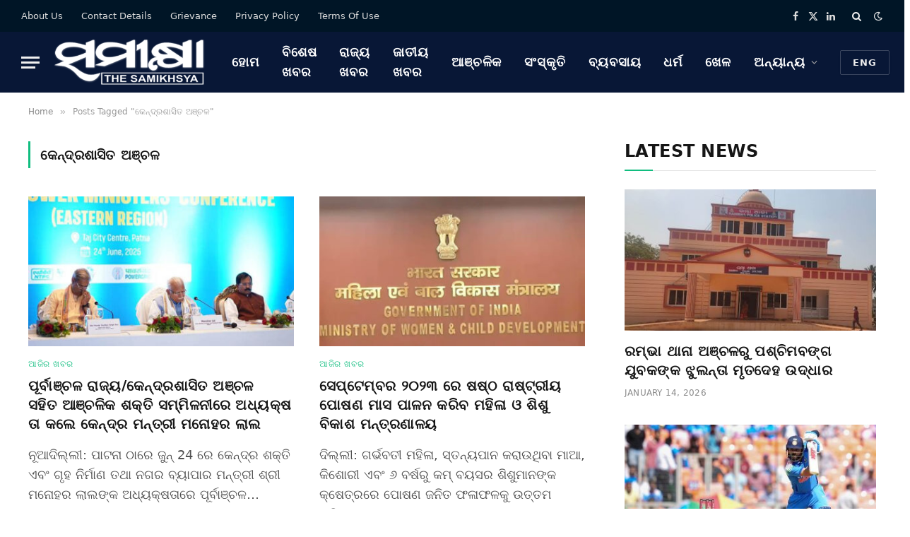

--- FILE ---
content_type: text/html; charset=UTF-8
request_url: https://thesamikhsya.com/odia/tag/%E0%AC%95%E0%AD%87%E0%AC%A8%E0%AD%8D%E0%AC%A6%E0%AD%8D%E0%AC%B0%E0%AC%B6%E0%AC%BE%E0%AC%B8%E0%AC%BF%E0%AC%A4-%E0%AC%85%E0%AC%9E%E0%AD%8D%E0%AC%9A%E0%AC%B3/
body_size: 15248
content:
<!DOCTYPE html>
<html lang="en-US" class="s-light site-s-light">

<head>

	<meta charset="UTF-8" />
	<meta name="viewport" content="width=device-width, initial-scale=1" />
	<meta name='robots' content='index, follow, max-image-preview:large, max-snippet:-1, max-video-preview:-1' />

	<!-- This site is optimized with the Yoast SEO plugin v26.6 - https://yoast.com/wordpress/plugins/seo/ -->
	<title>କେନ୍ଦ୍ରଶାସିତ ଅଞ୍ଚଳ Archives | The Samikhsya Odia</title><link rel="preload" as="font" href="https://thesamikhsya.com/odia/wp-content/themes/smart-mag/css/icons/fonts/ts-icons.woff2?v3.2" type="font/woff2" crossorigin="anonymous" />
	<link rel="canonical" href="https://thesamikhsya.com/odia/tag/କେନ୍ଦ୍ରଶାସିତ-ଅଞ୍ଚଳ/" />
	<meta property="og:locale" content="en_US" />
	<meta property="og:type" content="article" />
	<meta property="og:title" content="କେନ୍ଦ୍ରଶାସିତ ଅଞ୍ଚଳ Archives | The Samikhsya Odia" />
	<meta property="og:url" content="https://thesamikhsya.com/odia/tag/କେନ୍ଦ୍ରଶାସିତ-ଅଞ୍ଚଳ/" />
	<meta property="og:site_name" content="The Samikhsya Odia" />
	<meta property="og:image" content="https://thesamikhsya.com/odia/wp-content/uploads/2020/01/SAMIKSHYA-ODIA.png" />
	<meta property="og:image:width" content="1466" />
	<meta property="og:image:height" content="444" />
	<meta property="og:image:type" content="image/png" />
	<meta name="twitter:card" content="summary_large_image" />
	<meta name="twitter:site" content="@thesamikhsya" />
	<script type="application/ld+json" class="yoast-schema-graph">{"@context":"https://schema.org","@graph":[{"@type":"CollectionPage","@id":"https://thesamikhsya.com/odia/tag/%e0%ac%95%e0%ad%87%e0%ac%a8%e0%ad%8d%e0%ac%a6%e0%ad%8d%e0%ac%b0%e0%ac%b6%e0%ac%be%e0%ac%b8%e0%ac%bf%e0%ac%a4-%e0%ac%85%e0%ac%9e%e0%ad%8d%e0%ac%9a%e0%ac%b3/","url":"https://thesamikhsya.com/odia/tag/%e0%ac%95%e0%ad%87%e0%ac%a8%e0%ad%8d%e0%ac%a6%e0%ad%8d%e0%ac%b0%e0%ac%b6%e0%ac%be%e0%ac%b8%e0%ac%bf%e0%ac%a4-%e0%ac%85%e0%ac%9e%e0%ad%8d%e0%ac%9a%e0%ac%b3/","name":"କେନ୍ଦ୍ରଶାସିତ ଅଞ୍ଚଳ Archives | The Samikhsya Odia","isPartOf":{"@id":"https://thesamikhsya.com/odia/#website"},"primaryImageOfPage":{"@id":"https://thesamikhsya.com/odia/tag/%e0%ac%95%e0%ad%87%e0%ac%a8%e0%ad%8d%e0%ac%a6%e0%ad%8d%e0%ac%b0%e0%ac%b6%e0%ac%be%e0%ac%b8%e0%ac%bf%e0%ac%a4-%e0%ac%85%e0%ac%9e%e0%ad%8d%e0%ac%9a%e0%ac%b3/#primaryimage"},"image":{"@id":"https://thesamikhsya.com/odia/tag/%e0%ac%95%e0%ad%87%e0%ac%a8%e0%ad%8d%e0%ac%a6%e0%ad%8d%e0%ac%b0%e0%ac%b6%e0%ac%be%e0%ac%b8%e0%ac%bf%e0%ac%a4-%e0%ac%85%e0%ac%9e%e0%ad%8d%e0%ac%9a%e0%ac%b3/#primaryimage"},"thumbnailUrl":"https://thesamikhsya.com/odia/wp-content/uploads/2025/06/delet-312.jpg","breadcrumb":{"@id":"https://thesamikhsya.com/odia/tag/%e0%ac%95%e0%ad%87%e0%ac%a8%e0%ad%8d%e0%ac%a6%e0%ad%8d%e0%ac%b0%e0%ac%b6%e0%ac%be%e0%ac%b8%e0%ac%bf%e0%ac%a4-%e0%ac%85%e0%ac%9e%e0%ad%8d%e0%ac%9a%e0%ac%b3/#breadcrumb"},"inLanguage":"en-US"},{"@type":"ImageObject","inLanguage":"en-US","@id":"https://thesamikhsya.com/odia/tag/%e0%ac%95%e0%ad%87%e0%ac%a8%e0%ad%8d%e0%ac%a6%e0%ad%8d%e0%ac%b0%e0%ac%b6%e0%ac%be%e0%ac%b8%e0%ac%bf%e0%ac%a4-%e0%ac%85%e0%ac%9e%e0%ad%8d%e0%ac%9a%e0%ac%b3/#primaryimage","url":"https://thesamikhsya.com/odia/wp-content/uploads/2025/06/delet-312.jpg","contentUrl":"https://thesamikhsya.com/odia/wp-content/uploads/2025/06/delet-312.jpg","width":1024,"height":573},{"@type":"BreadcrumbList","@id":"https://thesamikhsya.com/odia/tag/%e0%ac%95%e0%ad%87%e0%ac%a8%e0%ad%8d%e0%ac%a6%e0%ad%8d%e0%ac%b0%e0%ac%b6%e0%ac%be%e0%ac%b8%e0%ac%bf%e0%ac%a4-%e0%ac%85%e0%ac%9e%e0%ad%8d%e0%ac%9a%e0%ac%b3/#breadcrumb","itemListElement":[{"@type":"ListItem","position":1,"name":"Home","item":"https://thesamikhsya.com/odia/"},{"@type":"ListItem","position":2,"name":"କେନ୍ଦ୍ରଶାସିତ ଅଞ୍ଚଳ"}]},{"@type":"WebSite","@id":"https://thesamikhsya.com/odia/#website","url":"https://thesamikhsya.com/odia/","name":"The Samikhsya Odia","description":"The Samikhsya Odia","publisher":{"@id":"https://thesamikhsya.com/odia/#organization"},"alternateName":"The Samikhsya Odia","potentialAction":[{"@type":"SearchAction","target":{"@type":"EntryPoint","urlTemplate":"https://thesamikhsya.com/odia/?s={search_term_string}"},"query-input":{"@type":"PropertyValueSpecification","valueRequired":true,"valueName":"search_term_string"}}],"inLanguage":"en-US"},{"@type":"Organization","@id":"https://thesamikhsya.com/odia/#organization","name":"The Samikhsya","alternateName":"The Samikhsya Odia","url":"https://thesamikhsya.com/odia/","logo":{"@type":"ImageObject","inLanguage":"en-US","@id":"https://thesamikhsya.com/odia/#/schema/logo/image/","url":"https://thesamikhsya.com/odia/wp-content/uploads/2020/01/SAMIKSHYA-ODIA.png","contentUrl":"https://thesamikhsya.com/odia/wp-content/uploads/2020/01/SAMIKSHYA-ODIA.png","width":1466,"height":444,"caption":"The Samikhsya"},"image":{"@id":"https://thesamikhsya.com/odia/#/schema/logo/image/"},"sameAs":["https://www.facebook.com/Thesamikhsya-1899853883424145/","https://x.com/thesamikhsya","https://www.linkedin.com/company/35593294/","https://www.youtube.com/channel/UCynaGg20RhHrsigZG5A4Zrg"]}]}</script>
	<!-- / Yoast SEO plugin. -->


<link rel='dns-prefetch' href='//www.googletagmanager.com' />
<link rel='dns-prefetch' href='//pagead2.googlesyndication.com' />
<link rel="alternate" type="application/rss+xml" title="The Samikhsya Odia &raquo; Feed" href="https://thesamikhsya.com/odia/feed/" />
<link rel="alternate" type="application/rss+xml" title="The Samikhsya Odia &raquo; କେନ୍ଦ୍ରଶାସିତ ଅଞ୍ଚଳ Tag Feed" href="https://thesamikhsya.com/odia/tag/%e0%ac%95%e0%ad%87%e0%ac%a8%e0%ad%8d%e0%ac%a6%e0%ad%8d%e0%ac%b0%e0%ac%b6%e0%ac%be%e0%ac%b8%e0%ac%bf%e0%ac%a4-%e0%ac%85%e0%ac%9e%e0%ad%8d%e0%ac%9a%e0%ac%b3/feed/" />
<style id='wp-img-auto-sizes-contain-inline-css' type='text/css'>
img:is([sizes=auto i],[sizes^="auto," i]){contain-intrinsic-size:3000px 1500px}
/*# sourceURL=wp-img-auto-sizes-contain-inline-css */
</style>
<style id='wp-emoji-styles-inline-css' type='text/css'>

	img.wp-smiley, img.emoji {
		display: inline !important;
		border: none !important;
		box-shadow: none !important;
		height: 1em !important;
		width: 1em !important;
		margin: 0 0.07em !important;
		vertical-align: -0.1em !important;
		background: none !important;
		padding: 0 !important;
	}
/*# sourceURL=wp-emoji-styles-inline-css */
</style>
<link rel='stylesheet' id='wp-block-library-css' href='https://thesamikhsya.com/odia/wp-includes/css/dist/block-library/style.min.css?ver=6.9' type='text/css' media='all' />
<style id='classic-theme-styles-inline-css' type='text/css'>
/*! This file is auto-generated */
.wp-block-button__link{color:#fff;background-color:#32373c;border-radius:9999px;box-shadow:none;text-decoration:none;padding:calc(.667em + 2px) calc(1.333em + 2px);font-size:1.125em}.wp-block-file__button{background:#32373c;color:#fff;text-decoration:none}
/*# sourceURL=/wp-includes/css/classic-themes.min.css */
</style>
<style id='global-styles-inline-css' type='text/css'>
:root{--wp--preset--aspect-ratio--square: 1;--wp--preset--aspect-ratio--4-3: 4/3;--wp--preset--aspect-ratio--3-4: 3/4;--wp--preset--aspect-ratio--3-2: 3/2;--wp--preset--aspect-ratio--2-3: 2/3;--wp--preset--aspect-ratio--16-9: 16/9;--wp--preset--aspect-ratio--9-16: 9/16;--wp--preset--color--black: #000000;--wp--preset--color--cyan-bluish-gray: #abb8c3;--wp--preset--color--white: #ffffff;--wp--preset--color--pale-pink: #f78da7;--wp--preset--color--vivid-red: #cf2e2e;--wp--preset--color--luminous-vivid-orange: #ff6900;--wp--preset--color--luminous-vivid-amber: #fcb900;--wp--preset--color--light-green-cyan: #7bdcb5;--wp--preset--color--vivid-green-cyan: #00d084;--wp--preset--color--pale-cyan-blue: #8ed1fc;--wp--preset--color--vivid-cyan-blue: #0693e3;--wp--preset--color--vivid-purple: #9b51e0;--wp--preset--gradient--vivid-cyan-blue-to-vivid-purple: linear-gradient(135deg,rgb(6,147,227) 0%,rgb(155,81,224) 100%);--wp--preset--gradient--light-green-cyan-to-vivid-green-cyan: linear-gradient(135deg,rgb(122,220,180) 0%,rgb(0,208,130) 100%);--wp--preset--gradient--luminous-vivid-amber-to-luminous-vivid-orange: linear-gradient(135deg,rgb(252,185,0) 0%,rgb(255,105,0) 100%);--wp--preset--gradient--luminous-vivid-orange-to-vivid-red: linear-gradient(135deg,rgb(255,105,0) 0%,rgb(207,46,46) 100%);--wp--preset--gradient--very-light-gray-to-cyan-bluish-gray: linear-gradient(135deg,rgb(238,238,238) 0%,rgb(169,184,195) 100%);--wp--preset--gradient--cool-to-warm-spectrum: linear-gradient(135deg,rgb(74,234,220) 0%,rgb(151,120,209) 20%,rgb(207,42,186) 40%,rgb(238,44,130) 60%,rgb(251,105,98) 80%,rgb(254,248,76) 100%);--wp--preset--gradient--blush-light-purple: linear-gradient(135deg,rgb(255,206,236) 0%,rgb(152,150,240) 100%);--wp--preset--gradient--blush-bordeaux: linear-gradient(135deg,rgb(254,205,165) 0%,rgb(254,45,45) 50%,rgb(107,0,62) 100%);--wp--preset--gradient--luminous-dusk: linear-gradient(135deg,rgb(255,203,112) 0%,rgb(199,81,192) 50%,rgb(65,88,208) 100%);--wp--preset--gradient--pale-ocean: linear-gradient(135deg,rgb(255,245,203) 0%,rgb(182,227,212) 50%,rgb(51,167,181) 100%);--wp--preset--gradient--electric-grass: linear-gradient(135deg,rgb(202,248,128) 0%,rgb(113,206,126) 100%);--wp--preset--gradient--midnight: linear-gradient(135deg,rgb(2,3,129) 0%,rgb(40,116,252) 100%);--wp--preset--font-size--small: 13px;--wp--preset--font-size--medium: 20px;--wp--preset--font-size--large: 36px;--wp--preset--font-size--x-large: 42px;--wp--preset--spacing--20: 0.44rem;--wp--preset--spacing--30: 0.67rem;--wp--preset--spacing--40: 1rem;--wp--preset--spacing--50: 1.5rem;--wp--preset--spacing--60: 2.25rem;--wp--preset--spacing--70: 3.38rem;--wp--preset--spacing--80: 5.06rem;--wp--preset--shadow--natural: 6px 6px 9px rgba(0, 0, 0, 0.2);--wp--preset--shadow--deep: 12px 12px 50px rgba(0, 0, 0, 0.4);--wp--preset--shadow--sharp: 6px 6px 0px rgba(0, 0, 0, 0.2);--wp--preset--shadow--outlined: 6px 6px 0px -3px rgb(255, 255, 255), 6px 6px rgb(0, 0, 0);--wp--preset--shadow--crisp: 6px 6px 0px rgb(0, 0, 0);}:where(.is-layout-flex){gap: 0.5em;}:where(.is-layout-grid){gap: 0.5em;}body .is-layout-flex{display: flex;}.is-layout-flex{flex-wrap: wrap;align-items: center;}.is-layout-flex > :is(*, div){margin: 0;}body .is-layout-grid{display: grid;}.is-layout-grid > :is(*, div){margin: 0;}:where(.wp-block-columns.is-layout-flex){gap: 2em;}:where(.wp-block-columns.is-layout-grid){gap: 2em;}:where(.wp-block-post-template.is-layout-flex){gap: 1.25em;}:where(.wp-block-post-template.is-layout-grid){gap: 1.25em;}.has-black-color{color: var(--wp--preset--color--black) !important;}.has-cyan-bluish-gray-color{color: var(--wp--preset--color--cyan-bluish-gray) !important;}.has-white-color{color: var(--wp--preset--color--white) !important;}.has-pale-pink-color{color: var(--wp--preset--color--pale-pink) !important;}.has-vivid-red-color{color: var(--wp--preset--color--vivid-red) !important;}.has-luminous-vivid-orange-color{color: var(--wp--preset--color--luminous-vivid-orange) !important;}.has-luminous-vivid-amber-color{color: var(--wp--preset--color--luminous-vivid-amber) !important;}.has-light-green-cyan-color{color: var(--wp--preset--color--light-green-cyan) !important;}.has-vivid-green-cyan-color{color: var(--wp--preset--color--vivid-green-cyan) !important;}.has-pale-cyan-blue-color{color: var(--wp--preset--color--pale-cyan-blue) !important;}.has-vivid-cyan-blue-color{color: var(--wp--preset--color--vivid-cyan-blue) !important;}.has-vivid-purple-color{color: var(--wp--preset--color--vivid-purple) !important;}.has-black-background-color{background-color: var(--wp--preset--color--black) !important;}.has-cyan-bluish-gray-background-color{background-color: var(--wp--preset--color--cyan-bluish-gray) !important;}.has-white-background-color{background-color: var(--wp--preset--color--white) !important;}.has-pale-pink-background-color{background-color: var(--wp--preset--color--pale-pink) !important;}.has-vivid-red-background-color{background-color: var(--wp--preset--color--vivid-red) !important;}.has-luminous-vivid-orange-background-color{background-color: var(--wp--preset--color--luminous-vivid-orange) !important;}.has-luminous-vivid-amber-background-color{background-color: var(--wp--preset--color--luminous-vivid-amber) !important;}.has-light-green-cyan-background-color{background-color: var(--wp--preset--color--light-green-cyan) !important;}.has-vivid-green-cyan-background-color{background-color: var(--wp--preset--color--vivid-green-cyan) !important;}.has-pale-cyan-blue-background-color{background-color: var(--wp--preset--color--pale-cyan-blue) !important;}.has-vivid-cyan-blue-background-color{background-color: var(--wp--preset--color--vivid-cyan-blue) !important;}.has-vivid-purple-background-color{background-color: var(--wp--preset--color--vivid-purple) !important;}.has-black-border-color{border-color: var(--wp--preset--color--black) !important;}.has-cyan-bluish-gray-border-color{border-color: var(--wp--preset--color--cyan-bluish-gray) !important;}.has-white-border-color{border-color: var(--wp--preset--color--white) !important;}.has-pale-pink-border-color{border-color: var(--wp--preset--color--pale-pink) !important;}.has-vivid-red-border-color{border-color: var(--wp--preset--color--vivid-red) !important;}.has-luminous-vivid-orange-border-color{border-color: var(--wp--preset--color--luminous-vivid-orange) !important;}.has-luminous-vivid-amber-border-color{border-color: var(--wp--preset--color--luminous-vivid-amber) !important;}.has-light-green-cyan-border-color{border-color: var(--wp--preset--color--light-green-cyan) !important;}.has-vivid-green-cyan-border-color{border-color: var(--wp--preset--color--vivid-green-cyan) !important;}.has-pale-cyan-blue-border-color{border-color: var(--wp--preset--color--pale-cyan-blue) !important;}.has-vivid-cyan-blue-border-color{border-color: var(--wp--preset--color--vivid-cyan-blue) !important;}.has-vivid-purple-border-color{border-color: var(--wp--preset--color--vivid-purple) !important;}.has-vivid-cyan-blue-to-vivid-purple-gradient-background{background: var(--wp--preset--gradient--vivid-cyan-blue-to-vivid-purple) !important;}.has-light-green-cyan-to-vivid-green-cyan-gradient-background{background: var(--wp--preset--gradient--light-green-cyan-to-vivid-green-cyan) !important;}.has-luminous-vivid-amber-to-luminous-vivid-orange-gradient-background{background: var(--wp--preset--gradient--luminous-vivid-amber-to-luminous-vivid-orange) !important;}.has-luminous-vivid-orange-to-vivid-red-gradient-background{background: var(--wp--preset--gradient--luminous-vivid-orange-to-vivid-red) !important;}.has-very-light-gray-to-cyan-bluish-gray-gradient-background{background: var(--wp--preset--gradient--very-light-gray-to-cyan-bluish-gray) !important;}.has-cool-to-warm-spectrum-gradient-background{background: var(--wp--preset--gradient--cool-to-warm-spectrum) !important;}.has-blush-light-purple-gradient-background{background: var(--wp--preset--gradient--blush-light-purple) !important;}.has-blush-bordeaux-gradient-background{background: var(--wp--preset--gradient--blush-bordeaux) !important;}.has-luminous-dusk-gradient-background{background: var(--wp--preset--gradient--luminous-dusk) !important;}.has-pale-ocean-gradient-background{background: var(--wp--preset--gradient--pale-ocean) !important;}.has-electric-grass-gradient-background{background: var(--wp--preset--gradient--electric-grass) !important;}.has-midnight-gradient-background{background: var(--wp--preset--gradient--midnight) !important;}.has-small-font-size{font-size: var(--wp--preset--font-size--small) !important;}.has-medium-font-size{font-size: var(--wp--preset--font-size--medium) !important;}.has-large-font-size{font-size: var(--wp--preset--font-size--large) !important;}.has-x-large-font-size{font-size: var(--wp--preset--font-size--x-large) !important;}
:where(.wp-block-post-template.is-layout-flex){gap: 1.25em;}:where(.wp-block-post-template.is-layout-grid){gap: 1.25em;}
:where(.wp-block-term-template.is-layout-flex){gap: 1.25em;}:where(.wp-block-term-template.is-layout-grid){gap: 1.25em;}
:where(.wp-block-columns.is-layout-flex){gap: 2em;}:where(.wp-block-columns.is-layout-grid){gap: 2em;}
:root :where(.wp-block-pullquote){font-size: 1.5em;line-height: 1.6;}
/*# sourceURL=global-styles-inline-css */
</style>
<link rel='stylesheet' id='fvp-frontend-css' href='https://thesamikhsya.com/odia/wp-content/plugins/featured-video-plus/styles/frontend.css?ver=2.3.3' type='text/css' media='all' />
<link rel='stylesheet' id='gn-frontend-gnfollow-style-css' href='https://thesamikhsya.com/odia/wp-content/plugins/gn-publisher/assets/css/gn-frontend-gnfollow.min.css?ver=1.5.25' type='text/css' media='all' />
<link rel='stylesheet' id='smartmag-core-css' href='https://thesamikhsya.com/odia/wp-content/themes/smart-mag/style.css?ver=10.3.0' type='text/css' media='all' />
<style id='smartmag-core-inline-css' type='text/css'>
:root { --c-main: #10bd7f;
--c-main-rgb: 16,189,127;
--text-font: "Noto Sans Oriya", system-ui, -apple-system, "Segoe UI", Arial, sans-serif;
--body-font: "Noto Sans Oriya", system-ui, -apple-system, "Segoe UI", Arial, sans-serif;
--ui-font: "Roboto", system-ui, -apple-system, "Segoe UI", Arial, sans-serif;
--title-font: "Roboto", system-ui, -apple-system, "Segoe UI", Arial, sans-serif;
--h-font: "Roboto", system-ui, -apple-system, "Segoe UI", Arial, sans-serif;
--tertiary-font: "42dot Sans", system-ui, -apple-system, "Segoe UI", Arial, sans-serif;
--title-font: "Noto Sans Oriya", system-ui, -apple-system, "Segoe UI", Arial, sans-serif;
--h-font: "Noto Sans Oriya", system-ui, -apple-system, "Segoe UI", Arial, sans-serif;
--text-h-font: var(--h-font);
--title-size-xs: 16px;
--title-size-s: 18px;
--title-size-n: 18px;
--title-size-m: 20px;
--excerpt-size: 18px; }
.post-title:not(._) { letter-spacing: 0.02em; }
.smart-head-main .smart-head-top { --head-h: 45px; background-color: #ededed; }
.s-dark .smart-head-main .smart-head-top,
.smart-head-main .s-dark.smart-head-top { background-color: #001526; }
.smart-head-main .smart-head-mid { --head-h: 86px; }
.s-dark .smart-head-main .smart-head-mid,
.smart-head-main .s-dark.smart-head-mid { background-color: #081736; }
.navigation-main .menu > li > a { font-size: 18px; font-weight: bold; font-style: normal; text-transform: uppercase; letter-spacing: 0.05em; }
.navigation-main { --nav-items-space: 16px; }
.s-light .navigation-main { --c-nav: #000000; }
.s-light .navigation { --c-nav-blip: var(--c-main); }
.s-dark .navigation-main { --c-nav: #ffffff; --c-nav-hov: var(--c-main); }
.s-dark .navigation { --c-nav-blip: #aaaaaa; --c-nav-drop-bg: #081736; }
.smart-head-mobile .smart-head-mid { --head-h: 70px; }
.s-dark .smart-head-mobile .smart-head-mid,
.smart-head-mobile .s-dark.smart-head-mid { background-color: #081736; }
.smart-head-mobile .smart-head-mid { border-bottom-width: 0px; }
.s-dark .off-canvas, .off-canvas.s-dark { background-color: #081736; }
.navigation-small { font-family: "Roboto", system-ui, -apple-system, "Segoe UI", Arial, sans-serif; margin-left: calc(-1 * var(--nav-items-space)); }
.s-dark .navigation-small { --c-nav: #dddddd; }
.smart-head .ts-button3 { letter-spacing: 0.08em; }
.s-dark .lower-footer { background-color: #081736; }
.post-meta .meta-item, .post-meta .text-in { text-transform: uppercase; letter-spacing: 0.02em; }
.l-post .excerpt { font-weight: 500; }
.cat-labels .category { font-weight: bold; }
.block-head-c .heading { font-family: "Rajdhani", system-ui, -apple-system, "Segoe UI", Arial, sans-serif; font-size: 24px; letter-spacing: 0.02em; }
.block-head-c2 { --line-weight: 2px; }
.block-head-e2 .heading { font-weight: 600; color: var(--c-main); }
.entry-content { font-size: 20px; font-weight: normal; }
.post-content h1, .post-content h2, .post-content h3, .post-content h4, .post-content h5, .post-content h6 { letter-spacing: 0.02em; }
.site-s-light .entry-content { color: #2b2b2b; }
.s-dark .entry-content { color: #f2f2f2; }
.a-wrap-2:not(._) { margin-top: 0px; }
@media (min-width: 1200px) { .loop-list .post-title { font-size: 22px; } }
@media (min-width: 941px) and (max-width: 1200px) { .navigation-main .menu > li > a { font-size: calc(10px + (18px - 10px) * .7); } }
@media (max-width: 767px) { .smart-head .ts-button3 { padding-left: 10px; padding-right: 10px; }
.post-share-b .share-text { display: none; } }


/*# sourceURL=smartmag-core-inline-css */
</style>
<link rel='stylesheet' id='smartmag-magnific-popup-css' href='https://thesamikhsya.com/odia/wp-content/themes/smart-mag/css/lightbox.css?ver=10.3.0' type='text/css' media='all' />
<link rel='stylesheet' id='smartmag-icons-css' href='https://thesamikhsya.com/odia/wp-content/themes/smart-mag/css/icons/icons.css?ver=10.3.0' type='text/css' media='all' />
<link rel='stylesheet' id='smart-mag-child-css' href='https://thesamikhsya.com/odia/wp-content/themes/smart-mag-child/style.css?ver=1.0' type='text/css' media='all' />
<script type="text/javascript" id="smartmag-lazy-inline-js-after">
/* <![CDATA[ */
/**
 * @copyright ThemeSphere
 * @preserve
 */
var BunyadLazy={};BunyadLazy.load=function(){function a(e,n){var t={};e.dataset.bgset&&e.dataset.sizes?(t.sizes=e.dataset.sizes,t.srcset=e.dataset.bgset):t.src=e.dataset.bgsrc,function(t){var a=t.dataset.ratio;if(0<a){const e=t.parentElement;if(e.classList.contains("media-ratio")){const n=e.style;n.getPropertyValue("--a-ratio")||(n.paddingBottom=100/a+"%")}}}(e);var a,o=document.createElement("img");for(a in o.onload=function(){var t="url('"+(o.currentSrc||o.src)+"')",a=e.style;a.backgroundImage!==t&&requestAnimationFrame(()=>{a.backgroundImage=t,n&&n()}),o.onload=null,o.onerror=null,o=null},o.onerror=o.onload,t)o.setAttribute(a,t[a]);o&&o.complete&&0<o.naturalWidth&&o.onload&&o.onload()}function e(t){t.dataset.loaded||a(t,()=>{document.dispatchEvent(new Event("lazyloaded")),t.dataset.loaded=1})}function n(t){"complete"===document.readyState?t():window.addEventListener("load",t)}return{initEarly:function(){var t,a=()=>{document.querySelectorAll(".img.bg-cover:not(.lazyload)").forEach(e)};"complete"!==document.readyState?(t=setInterval(a,150),n(()=>{a(),clearInterval(t)})):a()},callOnLoad:n,initBgImages:function(t){t&&n(()=>{document.querySelectorAll(".img.bg-cover").forEach(e)})},bgLoad:a}}(),BunyadLazy.load.initEarly();
//# sourceURL=smartmag-lazy-inline-js-after
/* ]]> */
</script>
<script type="text/javascript" src="https://thesamikhsya.com/odia/wp-includes/js/jquery/jquery.min.js?ver=3.7.1" id="jquery-core-js"></script>
<script type="text/javascript" src="https://thesamikhsya.com/odia/wp-includes/js/jquery/jquery-migrate.min.js?ver=3.4.1" id="jquery-migrate-js"></script>
<script type="text/javascript" src="https://thesamikhsya.com/odia/wp-content/plugins/featured-video-plus/js/jquery.fitvids.min.js?ver=master-2015-08" id="jquery.fitvids-js"></script>
<script type="text/javascript" id="fvp-frontend-js-extra">
/* <![CDATA[ */
var fvpdata = {"ajaxurl":"https://thesamikhsya.com/odia/wp-admin/admin-ajax.php","nonce":"a70952d243","fitvids":"1","dynamic":"","overlay":"","opacity":"0.75","color":"b","width":"640"};
//# sourceURL=fvp-frontend-js-extra
/* ]]> */
</script>
<script type="text/javascript" src="https://thesamikhsya.com/odia/wp-content/plugins/featured-video-plus/js/frontend.min.js?ver=2.3.3" id="fvp-frontend-js"></script>

<!-- Google tag (gtag.js) snippet added by Site Kit -->
<!-- Google Analytics snippet added by Site Kit -->
<script type="text/javascript" src="https://www.googletagmanager.com/gtag/js?id=GT-WRH53KD" id="google_gtagjs-js" async></script>
<script type="text/javascript" id="google_gtagjs-js-after">
/* <![CDATA[ */
window.dataLayer = window.dataLayer || [];function gtag(){dataLayer.push(arguments);}
gtag("set","linker",{"domains":["thesamikhsya.com"]});
gtag("js", new Date());
gtag("set", "developer_id.dZTNiMT", true);
gtag("config", "GT-WRH53KD");
//# sourceURL=google_gtagjs-js-after
/* ]]> */
</script>
<link rel="EditURI" type="application/rsd+xml" title="RSD" href="https://thesamikhsya.com/odia/xmlrpc.php?rsd" />
<meta name="generator" content="Site Kit by Google 1.168.0" />
		<script>
		var BunyadSchemeKey = 'bunyad-scheme';
		(() => {
			const d = document.documentElement;
			const c = d.classList;
			var scheme = localStorage.getItem(BunyadSchemeKey);
			
			if (scheme) {
				d.dataset.origClass = c;
				scheme === 'dark' ? c.remove('s-light', 'site-s-light') : c.remove('s-dark', 'site-s-dark');
				c.add('site-s-' + scheme, 's-' + scheme);
			}
		})();
		</script>
		<meta name="google-site-verification" content="jw0gZE4XwfuXkmpQ5cWos6jxgg7iwSwhxlmfjrrrQjc"><meta name="google-site-verification" content="p_ev4v2n84v9_wGOxV-su9us1Dp0jNc8eW5xeET7UuU">
<!-- Google AdSense meta tags added by Site Kit -->
<meta name="google-adsense-platform-account" content="ca-host-pub-2644536267352236">
<meta name="google-adsense-platform-domain" content="sitekit.withgoogle.com">
<!-- End Google AdSense meta tags added by Site Kit -->
<meta name="generator" content="Elementor 3.34.0; features: e_font_icon_svg, additional_custom_breakpoints; settings: css_print_method-external, google_font-enabled, font_display-auto">
			<style>
				.e-con.e-parent:nth-of-type(n+4):not(.e-lazyloaded):not(.e-no-lazyload),
				.e-con.e-parent:nth-of-type(n+4):not(.e-lazyloaded):not(.e-no-lazyload) * {
					background-image: none !important;
				}
				@media screen and (max-height: 1024px) {
					.e-con.e-parent:nth-of-type(n+3):not(.e-lazyloaded):not(.e-no-lazyload),
					.e-con.e-parent:nth-of-type(n+3):not(.e-lazyloaded):not(.e-no-lazyload) * {
						background-image: none !important;
					}
				}
				@media screen and (max-height: 640px) {
					.e-con.e-parent:nth-of-type(n+2):not(.e-lazyloaded):not(.e-no-lazyload),
					.e-con.e-parent:nth-of-type(n+2):not(.e-lazyloaded):not(.e-no-lazyload) * {
						background-image: none !important;
					}
				}
			</style>
			
<!-- Google tag (gtag.js) -->
<script async src="https://www.googletagmanager.com/gtag/js?id=G-488R1KFFVG"></script>
<script>
  window.dataLayer = window.dataLayer || [];
  function gtag(){dataLayer.push(arguments);}
  gtag('js', new Date());

  gtag('config', 'G-488R1KFFVG');
</script>

<!-- Google AdSense snippet added by Site Kit -->
<script type="text/javascript" async="async" src="https://pagead2.googlesyndication.com/pagead/js/adsbygoogle.js?client=ca-pub-7697337011736316&amp;host=ca-host-pub-2644536267352236" crossorigin="anonymous"></script>

<!-- End Google AdSense snippet added by Site Kit -->
<link rel="icon" href="https://thesamikhsya.com/odia/wp-content/uploads/2018/05/logo-new-1.jpg" sizes="32x32" />
<link rel="icon" href="https://thesamikhsya.com/odia/wp-content/uploads/2018/05/logo-new-1.jpg" sizes="192x192" />
<link rel="apple-touch-icon" href="https://thesamikhsya.com/odia/wp-content/uploads/2018/05/logo-new-1.jpg" />
<meta name="msapplication-TileImage" content="https://thesamikhsya.com/odia/wp-content/uploads/2018/05/logo-new-1.jpg" />
		<style type="text/css" id="wp-custom-css">
			.bold-footer-lower .footer-logo{
	width: 200px;
}
.site-s-light .entry-content{
	text-align: justify;
}
.post-title {
	word-break: break-word;
}		</style>
		
	<script>
	document.querySelector('head').innerHTML += '<style class="bunyad-img-effects-css">.main-wrap .wp-post-image, .post-content img { opacity: 0; }</style>';
	</script>

</head>

<body class="archive tag tag-28763 wp-custom-logo wp-theme-smart-mag wp-child-theme-smart-mag-child right-sidebar has-lb has-lb-sm img-effects ts-img-hov-fade layout-normal elementor-default elementor-kit-240675">



<div class="main-wrap">

	
<div class="off-canvas-backdrop"></div>
<div class="mobile-menu-container off-canvas s-dark" id="off-canvas">

	<div class="off-canvas-head">
		<a href="#" class="close">
			<span class="visuallyhidden">Close Menu</span>
			<i class="tsi tsi-times"></i>
		</a>

		<div class="ts-logo">
			<img class="logo-mobile logo-image logo-image-dark" src="https://thesamikhsya.com/odia/wp-content/uploads/2025/07/samikhya-2.png" width="380" height="111" alt="The Samikhsya Odia"/><img class="logo-mobile logo-image" src="https://thesamikhsya.com/odia/wp-content/uploads/2025/07/samikhya-2.png" width="380" height="111" alt="The Samikhsya Odia"/>		</div>
	</div>

	<div class="off-canvas-content">

		
			<ul id="menu-mobile-navigation" class="mobile-menu"><li id="menu-item-241267" class="menu-item menu-item-type-post_type menu-item-object-page menu-item-home menu-item-241267"><a href="https://thesamikhsya.com/odia/">ହୋମ</a></li>
<li id="menu-item-241268" class="menu-item menu-item-type-taxonomy menu-item-object-category menu-item-241268"><a href="https://thesamikhsya.com/odia/category/exclusive/">ବିଶେଷ ଖବର</a></li>
<li id="menu-item-241269" class="menu-item menu-item-type-taxonomy menu-item-object-category menu-item-241269"><a href="https://thesamikhsya.com/odia/category/odisha-news/">ରାଜ୍ୟ ଖବର</a></li>
<li id="menu-item-241270" class="menu-item menu-item-type-taxonomy menu-item-object-category menu-item-241270"><a href="https://thesamikhsya.com/odia/category/national/">ଜାତୀୟ ଖବର</a></li>
<li id="menu-item-241271" class="menu-item menu-item-type-taxonomy menu-item-object-category menu-item-241271"><a href="https://thesamikhsya.com/odia/category/urban-news/">ଆଞ୍ଚଳିକ</a></li>
<li id="menu-item-241272" class="menu-item menu-item-type-taxonomy menu-item-object-category menu-item-241272"><a href="https://thesamikhsya.com/odia/category/culture/">ସଂସ୍କୃତି</a></li>
<li id="menu-item-241273" class="menu-item menu-item-type-taxonomy menu-item-object-category menu-item-241273"><a href="https://thesamikhsya.com/odia/category/business/">ବ୍ୟବସାୟ</a></li>
<li id="menu-item-241274" class="menu-item menu-item-type-taxonomy menu-item-object-category menu-item-241274"><a href="https://thesamikhsya.com/odia/category/dharma/">ଧର୍ମ</a></li>
<li id="menu-item-241275" class="menu-item menu-item-type-taxonomy menu-item-object-category menu-item-241275"><a href="https://thesamikhsya.com/odia/category/sports/">ଖେଳ</a></li>
<li id="menu-item-241277" class="menu-item menu-item-type-taxonomy menu-item-object-category menu-item-241277"><a href="https://thesamikhsya.com/odia/category/entertainment/">ମନୋରଂଜନ</a></li>
<li id="menu-item-241278" class="menu-item menu-item-type-taxonomy menu-item-object-category menu-item-241278"><a href="https://thesamikhsya.com/odia/category/international/">ଅନ୍ତରାଷ୍ଟ୍ରୀୟ</a></li>
<li id="menu-item-241279" class="menu-item menu-item-type-taxonomy menu-item-object-category menu-item-241279"><a href="https://thesamikhsya.com/odia/category/lifestyle/">ଜୀବନ ଶୈଳୀ</a></li>
</ul>
		
		
		
		<div class="spc-social-block spc-social spc-social-b smart-head-social">
		
			
				<a href="https://www.facebook.com/thesamikhsya.in/" class="link service s-facebook" target="_blank" rel="nofollow noopener">
					<i class="icon tsi tsi-facebook"></i>					<span class="visuallyhidden">Facebook</span>
				</a>
									
			
				<a href="https://x.com/thesamikhsya" class="link service s-twitter" target="_blank" rel="nofollow noopener">
					<i class="icon tsi tsi-twitter"></i>					<span class="visuallyhidden">X (Twitter)</span>
				</a>
									
			
				<a href="https://www.linkedin.com/in/the-samikhsya-04a058199/" class="link service s-linkedin" target="_blank" rel="nofollow noopener">
					<i class="icon tsi tsi-linkedin"></i>					<span class="visuallyhidden">LinkedIn</span>
				</a>
									
			
		</div>

		
	</div>

</div>
<div class="smart-head smart-head-a smart-head-main" id="smart-head" data-sticky="auto" data-sticky-type="smart" data-sticky-full>
	
	<div class="smart-head-row smart-head-top s-dark smart-head-row-full">

		<div class="inner full">

							
				<div class="items items-left ">
					<div class="nav-wrap">
		<nav class="navigation navigation-small nav-hov-a">
			<ul id="menu-top-links" class="menu"><li id="menu-item-240726" class="menu-item menu-item-type-custom menu-item-object-custom menu-item-240726"><a href="https://thesamikhsya.com/about-us">About Us</a></li>
<li id="menu-item-240727" class="menu-item menu-item-type-custom menu-item-object-custom menu-item-240727"><a href="https://thesamikhsya.com/contact-us">Contact Details</a></li>
<li id="menu-item-240728" class="menu-item menu-item-type-custom menu-item-object-custom menu-item-240728"><a href="https://thesamikhsya.com/grievance">Grievance</a></li>
<li id="menu-item-240729" class="menu-item menu-item-type-custom menu-item-object-custom menu-item-240729"><a href="https://thesamikhsya.com/privacy-policy">Privacy Policy</a></li>
<li id="menu-item-240730" class="menu-item menu-item-type-custom menu-item-object-custom menu-item-240730"><a href="https://thesamikhsya.com/terms-of-use">Terms Of Use</a></li>
</ul>		</nav>
	</div>
				</div>

							
				<div class="items items-center empty">
								</div>

							
				<div class="items items-right ">
				
		<div class="spc-social-block spc-social spc-social-a smart-head-social">
		
			
				<a href="https://www.facebook.com/thesamikhsya.in/" class="link service s-facebook" target="_blank" rel="nofollow noopener">
					<i class="icon tsi tsi-facebook"></i>					<span class="visuallyhidden">Facebook</span>
				</a>
									
			
				<a href="https://x.com/thesamikhsya" class="link service s-twitter" target="_blank" rel="nofollow noopener">
					<i class="icon tsi tsi-twitter"></i>					<span class="visuallyhidden">X (Twitter)</span>
				</a>
									
			
				<a href="https://www.linkedin.com/in/the-samikhsya-04a058199/" class="link service s-linkedin" target="_blank" rel="nofollow noopener">
					<i class="icon tsi tsi-linkedin"></i>					<span class="visuallyhidden">LinkedIn</span>
				</a>
									
			
		</div>

		

	<a href="#" class="search-icon has-icon-only is-icon" title="Search">
		<i class="tsi tsi-search"></i>
	</a>


<div class="scheme-switcher has-icon-only">
	<a href="#" class="toggle is-icon toggle-dark" title="Switch to Dark Design - easier on eyes.">
		<i class="icon tsi tsi-moon"></i>
	</a>
	<a href="#" class="toggle is-icon toggle-light" title="Switch to Light Design.">
		<i class="icon tsi tsi-bright"></i>
	</a>
</div>				</div>

						
		</div>
	</div>

	
	<div class="smart-head-row smart-head-mid smart-head-row-3 s-dark has-center-nav smart-head-row-full">

		<div class="inner full">

							
				<div class="items items-left ">
				
<button class="offcanvas-toggle has-icon" type="button" aria-label="Menu">
	<span class="hamburger-icon hamburger-icon-a">
		<span class="inner"></span>
	</span>
</button>	<a href="https://thesamikhsya.com/odia/" title="The Samikhsya Odia" rel="home" class="logo-link ts-logo logo-is-image">
		<span>
			
				
					<img src="https://thesamikhsya.com/odia/wp-content/uploads/2025/07/samikhya-1.png" class="logo-image logo-image-dark" alt="The Samikhsya Odia" srcset="https://thesamikhsya.com/odia/wp-content/uploads/2025/07/samikhya-1.png ,https://thesamikhsya.com/odia/wp-content/uploads/2025/07/samikhya-2.png 2x" width="380" height="111"/><img loading="lazy" src="https://thesamikhsya.com/odia/wp-content/uploads/2025/07/samikhya-1.png" class="logo-image" alt="The Samikhsya Odia" srcset="https://thesamikhsya.com/odia/wp-content/uploads/2025/07/samikhya-1.png ,https://thesamikhsya.com/odia/wp-content/uploads/2025/07/samikhya-2.png 2x" width="380" height="111"/>
									 
					</span>
	</a>				</div>

							
				<div class="items items-center ">
					<div class="nav-wrap">
		<nav class="navigation navigation-main nav-hov-a">
			<ul id="menu-main-menu-new" class="menu"><li id="menu-item-240713" class="menu-item menu-item-type-post_type menu-item-object-page menu-item-home menu-item-240713"><a href="https://thesamikhsya.com/odia/">ହୋମ</a></li>
<li id="menu-item-240714" class="menu-item menu-item-type-taxonomy menu-item-object-category menu-cat-60 menu-item-240714"><a href="https://thesamikhsya.com/odia/category/exclusive/">ବିଶେଷ ଖବର</a></li>
<li id="menu-item-240715" class="menu-item menu-item-type-taxonomy menu-item-object-category menu-cat-4908 menu-item-240715"><a href="https://thesamikhsya.com/odia/category/odisha-news/">ରାଜ୍ୟ ଖବର</a></li>
<li id="menu-item-240716" class="menu-item menu-item-type-taxonomy menu-item-object-category menu-cat-4907 menu-item-240716"><a href="https://thesamikhsya.com/odia/category/national/">ଜାତୀୟ ଖବର</a></li>
<li id="menu-item-240717" class="menu-item menu-item-type-taxonomy menu-item-object-category menu-cat-3396 menu-item-240717"><a href="https://thesamikhsya.com/odia/category/urban-news/">ଆଞ୍ଚଳିକ</a></li>
<li id="menu-item-240718" class="menu-item menu-item-type-taxonomy menu-item-object-category menu-cat-54 menu-item-240718"><a href="https://thesamikhsya.com/odia/category/culture/">ସଂସ୍କୃତି</a></li>
<li id="menu-item-240719" class="menu-item menu-item-type-taxonomy menu-item-object-category menu-cat-56 menu-item-240719"><a href="https://thesamikhsya.com/odia/category/business/">ବ୍ୟବସାୟ</a></li>
<li id="menu-item-240720" class="menu-item menu-item-type-taxonomy menu-item-object-category menu-cat-16635 menu-item-240720"><a href="https://thesamikhsya.com/odia/category/dharma/">ଧର୍ମ</a></li>
<li id="menu-item-240721" class="menu-item menu-item-type-taxonomy menu-item-object-category menu-cat-42 menu-item-240721"><a href="https://thesamikhsya.com/odia/category/sports/">ଖେଳ</a></li>
<li id="menu-item-240722" class="menu-item menu-item-type-custom menu-item-object-custom menu-item-has-children menu-item-240722"><a href="#">ଅନ୍ୟାନ୍ୟ</a>
<ul class="sub-menu">
	<li id="menu-item-240723" class="menu-item menu-item-type-taxonomy menu-item-object-category menu-cat-103 menu-item-240723"><a href="https://thesamikhsya.com/odia/category/entertainment/">ମନୋରଂଜନ</a></li>
	<li id="menu-item-240724" class="menu-item menu-item-type-taxonomy menu-item-object-category menu-cat-106 menu-item-240724"><a href="https://thesamikhsya.com/odia/category/international/">ଅନ୍ତରାଷ୍ଟ୍ରୀୟ</a></li>
	<li id="menu-item-240725" class="menu-item menu-item-type-taxonomy menu-item-object-category menu-cat-105 menu-item-240725"><a href="https://thesamikhsya.com/odia/category/lifestyle/">ଜୀବନ ଶୈଳୀ</a></li>
</ul>
</li>
</ul>		</nav>
	</div>
				</div>

							
				<div class="items items-right ">
				
	<a href="https://thesamikhsya.com/" class="ts-button ts-button-alt ts-button3" target="_blank" rel="noopener">
		Eng	</a>
				</div>

						
		</div>
	</div>

	</div>
<div class="smart-head smart-head-a smart-head-mobile" id="smart-head-mobile" data-sticky="mid" data-sticky-type="smart" data-sticky-full>
	
	<div class="smart-head-row smart-head-mid smart-head-row-3 s-dark smart-head-row-full">

		<div class="inner wrap">

							
				<div class="items items-left ">
				
<button class="offcanvas-toggle has-icon" type="button" aria-label="Menu">
	<span class="hamburger-icon hamburger-icon-a">
		<span class="inner"></span>
	</span>
</button>				</div>

							
				<div class="items items-center ">
					<a href="https://thesamikhsya.com/odia/" title="The Samikhsya Odia" rel="home" class="logo-link ts-logo logo-is-image">
		<span>
			
									<img class="logo-mobile logo-image logo-image-dark" src="https://thesamikhsya.com/odia/wp-content/uploads/2025/07/samikhya-2.png" width="380" height="111" alt="The Samikhsya Odia"/><img class="logo-mobile logo-image" src="https://thesamikhsya.com/odia/wp-content/uploads/2025/07/samikhya-2.png" width="380" height="111" alt="The Samikhsya Odia"/>									 
					</span>
	</a>				</div>

							
				<div class="items items-right ">
				

	<a href="#" class="search-icon has-icon-only is-icon" title="Search">
		<i class="tsi tsi-search"></i>
	</a>


	<a href="https://thesamikhsya.com/" class="ts-button ts-button-alt ts-button3" target="_blank" rel="noopener">
		Eng	</a>
				</div>

						
		</div>
	</div>

	</div>


<nav class="breadcrumbs is-full-width breadcrumbs-a" id="breadcrumb"><div class="inner ts-contain "><span><a href="https://thesamikhsya.com/odia/"><span>Home</span></a></span><span class="delim">&raquo;</span><span class="current">Posts Tagged &quot;କେନ୍ଦ୍ରଶାସିତ ଅଞ୍ଚଳ&quot;</span></div></nav>
<div class="main ts-contain cf right-sidebar">
			<div class="ts-row">
			<div class="col-8 main-content">

							<h1 class="archive-heading">
					 <span>କେନ୍ଦ୍ରଶାସିତ ଅଞ୍ଚଳ</span>				</h1>
						
					
							
					<section class="block-wrap block-grid mb-none" data-id="1">

				
			<div class="block-content">
					
	<div class="loop loop-grid loop-grid-base grid grid-2 md:grid-2 xs:grid-1">

					
<article class="l-post grid-post grid-base-post">

	
			<div class="media">

		
			<a href="https://thesamikhsya.com/odia/breaking-news/238679/" class="image-link media-ratio ratio-16-9" title="ପୂର୍ବାଞ୍ଚଳ ରାଜ୍ୟ/କେନ୍ଦ୍ରଶାସିତ ଅଞ୍ଚଳ ସହିତ ଆଞ୍ଚଳିକ ଶକ୍ତି ସମ୍ମିଳନୀରେ ଅଧ୍ୟକ୍ଷତା କଲେ କେନ୍ଦ୍ର ମନ୍ତ୍ରୀ ମନୋହର ଲାଲ"><span data-bgsrc="https://thesamikhsya.com/odia/wp-content/uploads/2025/06/delet-312.jpg" class="img bg-cover wp-post-image attachment-bunyad-grid size-bunyad-grid no-lazy skip-lazy" data-bgset="https://thesamikhsya.com/odia/wp-content/uploads/2025/06/delet-312.jpg 1024w, https://thesamikhsya.com/odia/wp-content/uploads/2025/06/delet-312-300x168.jpg 300w, https://thesamikhsya.com/odia/wp-content/uploads/2025/06/delet-312-768x430.jpg 768w, https://thesamikhsya.com/odia/wp-content/uploads/2025/06/delet-312-400x224.jpg 400w" data-sizes="(max-width: 377px) 100vw, 377px"></span></a>			
			
			
			
		
		</div>
	

	
		<div class="content">

			<div class="post-meta post-meta-a"><div class="post-meta-items meta-above"><span class="meta-item post-cat">
						
						<a href="https://thesamikhsya.com/odia/category/breaking-news/" class="category term-color-198" rel="category">ଆଜିର ଖବର</a>
					</span>
					</div><h2 class="is-title post-title"><a href="https://thesamikhsya.com/odia/breaking-news/238679/">ପୂର୍ବାଞ୍ଚଳ ରାଜ୍ୟ/କେନ୍ଦ୍ରଶାସିତ ଅଞ୍ଚଳ ସହିତ ଆଞ୍ଚଳିକ ଶକ୍ତି ସମ୍ମିଳନୀରେ ଅଧ୍ୟକ୍ଷତା କଲେ କେନ୍ଦ୍ର ମନ୍ତ୍ରୀ ମନୋହର ଲାଲ</a></h2></div>			
						
				<div class="excerpt">
					<p>ନୂଆଦିଲ୍ଲୀ: ପାଟନା ଠାରେ ଜୁନ୍ 24 ରେ କେନ୍ଦ୍ର ଶକ୍ତି ଏବଂ ଗୃହ ନିର୍ମାଣ ତଥା ନଗର ବ୍ୟାପାର ମନ୍ତ୍ରୀ ଶ୍ରୀ ମନୋହର ଲାଲଙ୍କ ଅଧ୍ୟକ୍ଷତାରେ ପୂର୍ବାଞ୍ଚଳ&hellip;</p>
				</div>
			
			
			
		</div>

	
</article>					
<article class="l-post grid-post grid-base-post">

	
			<div class="media">

		
			<a href="https://thesamikhsya.com/odia/breaking-news/179213/" class="image-link media-ratio ratio-16-9" title="ସେପ୍ଟେମ୍ବର ୨୦୨୩ ରେ ଷଷ୍ଠ ରାଷ୍ଟ୍ରୀୟ ପୋଷଣ ମାସ ପାଳନ କରିବ ମହିଳା ଓ ଶିଶୁ ବିକାଶ ମନ୍ତ୍ରଣାଳୟ"><span data-bgsrc="https://thesamikhsya.com/odia/wp-content/uploads/2022/07/delet-54.jpg" class="img bg-cover wp-post-image attachment-large size-large lazyload" data-bgset="https://thesamikhsya.com/odia/wp-content/uploads/2022/07/delet-54.jpg 1024w, https://thesamikhsya.com/odia/wp-content/uploads/2022/07/delet-54-300x168.jpg 300w, https://thesamikhsya.com/odia/wp-content/uploads/2022/07/delet-54-768x430.jpg 768w, https://thesamikhsya.com/odia/wp-content/uploads/2022/07/delet-54-400x224.jpg 400w" data-sizes="(max-width: 377px) 100vw, 377px" role="img" aria-label="ministry of women and child"></span></a>			
			
			
			
		
		</div>
	

	
		<div class="content">

			<div class="post-meta post-meta-a"><div class="post-meta-items meta-above"><span class="meta-item post-cat">
						
						<a href="https://thesamikhsya.com/odia/category/breaking-news/" class="category term-color-198" rel="category">ଆଜିର ଖବର</a>
					</span>
					</div><h2 class="is-title post-title"><a href="https://thesamikhsya.com/odia/breaking-news/179213/">ସେପ୍ଟେମ୍ବର ୨୦୨୩ ରେ ଷଷ୍ଠ ରାଷ୍ଟ୍ରୀୟ ପୋଷଣ ମାସ ପାଳନ କରିବ ମହିଳା ଓ ଶିଶୁ ବିକାଶ ମନ୍ତ୍ରଣାଳୟ</a></h2></div>			
						
				<div class="excerpt">
					<p>ଦିଲ୍ଲୀ: ଗର୍ଭବତୀ ମହିଳା, ସ୍ତନ୍ୟପାନ କରାଉଥିବା ମାଆ, କିଶୋରୀ ଏବଂ ୬ ବର୍ଷରୁ କମ୍ ବୟସର ଶିଶୁମାନଙ୍କ କ୍ଷେତ୍ରରେ ପୋଷଣ ଜନିତ ଫଳାଫଳକୁ ଉତ୍ତମ କରିବାରେ  ଭାରତ ସରକାରଙ୍କ&hellip;</p>
				</div>
			
			
			
		</div>

	
</article>					
<article class="l-post grid-post grid-base-post">

	
			<div class="media">

		
			<a href="https://thesamikhsya.com/odia/exclusive/179160/" class="image-link media-ratio ratio-16-9" title="ଜମ୍ମୁ-କଶ୍ମୀରରେ କେବେ ହେବ ନିର୍ବାଚନ? ଆଜି ସୁପ୍ରିମକୋର୍ଟରେ ଜବାବ ରଖିଛନ୍ତି ସରକାର"><span data-bgsrc="https://thesamikhsya.com/odia/wp-content/uploads/2019/08/JAMMU-AND-KASMIR-4.jpg" class="img bg-cover wp-post-image attachment-large size-large lazyload" data-bgset="https://thesamikhsya.com/odia/wp-content/uploads/2019/08/JAMMU-AND-KASMIR-4.jpg 600w, https://thesamikhsya.com/odia/wp-content/uploads/2019/08/JAMMU-AND-KASMIR-4-300x175.jpg 300w" data-sizes="(max-width: 377px) 100vw, 377px"></span></a>			
			
			
			
		
		</div>
	

	
		<div class="content">

			<div class="post-meta post-meta-a"><div class="post-meta-items meta-above"><span class="meta-item post-cat">
						
						<a href="https://thesamikhsya.com/odia/category/exclusive/" class="category term-color-60" rel="category">ବିଶେଷ ଖବର</a>
					</span>
					</div><h2 class="is-title post-title"><a href="https://thesamikhsya.com/odia/exclusive/179160/">ଜମ୍ମୁ-କଶ୍ମୀରରେ କେବେ ହେବ ନିର୍ବାଚନ? ଆଜି ସୁପ୍ରିମକୋର୍ଟରେ ଜବାବ ରଖିଛନ୍ତି ସରକାର</a></h2></div>			
						
				<div class="excerpt">
					<p>ନୂଆଦିଲ୍ଲୀ: କେନ୍ଦ୍ରଶାସିତ ଅଞ୍ଚଳ ଜମ୍ମୁ-କଶ୍ମୀରର ରାଜ୍ୟ ମାନ୍ୟତା କେବେ ପୁନରୁଦ୍ଧାର ହେବ ଏବଂ କେବେ ହେବ ନିର୍ବାଚନ? ସୁପ୍ରିମକୋର୍ଟରେ ଏହାର ଜବାବ ରଖିଛନ୍ତି ସରକାର। ଧାରା-୩୭୦ ଉଚ୍ଛେଦକୁ&hellip;</p>
				</div>
			
			
			
		</div>

	
</article>					
<article class="l-post grid-post grid-base-post">

	
			<div class="media">

		
			<a href="https://thesamikhsya.com/odia/breaking-news/146592/" class="image-link media-ratio ratio-16-9" title="କେନ୍ଦ୍ର ଗୃହ ମନ୍ତ୍ରୀ ଅମିତ ଶାହଙ୍କ ଜମ୍ମୁ ଓ କଶ୍ମୀର ସୁରକ୍ଷା ପରିସ୍ଥିତି ଉପରେ ସମୀକ୍ଷା ବୈଠକ"><span data-bgsrc="https://thesamikhsya.com/odia/wp-content/uploads/2022/05/delet-13-93.jpg" class="img bg-cover wp-post-image attachment-large size-large lazyload" data-bgset="https://thesamikhsya.com/odia/wp-content/uploads/2022/05/delet-13-93.jpg 1024w, https://thesamikhsya.com/odia/wp-content/uploads/2022/05/delet-13-93-300x168.jpg 300w, https://thesamikhsya.com/odia/wp-content/uploads/2022/05/delet-13-93-768x430.jpg 768w, https://thesamikhsya.com/odia/wp-content/uploads/2022/05/delet-13-93-400x224.jpg 400w" data-sizes="(max-width: 377px) 100vw, 377px"></span></a>			
			
			
			
		
		</div>
	

	
		<div class="content">

			<div class="post-meta post-meta-a"><div class="post-meta-items meta-above"><span class="meta-item post-cat">
						
						<a href="https://thesamikhsya.com/odia/category/breaking-news/" class="category term-color-198" rel="category">ଆଜିର ଖବର</a>
					</span>
					</div><h2 class="is-title post-title"><a href="https://thesamikhsya.com/odia/breaking-news/146592/">କେନ୍ଦ୍ର ଗୃହ ମନ୍ତ୍ରୀ ଅମିତ ଶାହଙ୍କ ଜମ୍ମୁ ଓ କଶ୍ମୀର ସୁରକ୍ଷା ପରିସ୍ଥିତି ଉପରେ ସମୀକ୍ଷା ବୈଠକ</a></h2></div>			
						
				<div class="excerpt">
					<p>ନୂଆଦିଲ୍ଲୀ: କେନ୍ଦ୍ର ଗୃହ ଅମିତ ଶାହ ଆଜି (ତା୧୭.୫.୨୦୨୨) ନୂଆଦିଲ୍ଲୀଠାରେ ଜମ୍ମୁ ଓ କଶ୍ମୀରର ସୁରକ୍ଷା ସମୀକ୍ଷା କରିଛନ୍ତି। ବୈଠକରେ ଜମ୍ମୁ ଓ କଶ୍ମୀରର ଉପରାଜ୍ୟପାଳ ମନୋଜ&hellip;</p>
				</div>
			
			
			
		</div>

	
</article>					
<article class="l-post grid-post grid-base-post">

	
			<div class="media">

		
			<a href="https://thesamikhsya.com/odia/breaking-news/130667/" class="image-link media-ratio ratio-16-9" title="ବର୍ତ୍ତମାନ ପର୍ଯ୍ୟନ୍ତ ସାରା ଦେଶରେ ୧୧୬.୮୯ କୋଟିରୁ ଅଧିକ ଟିକା କରାଯାଇଛି ବିତରଣ: କେନ୍ଦ୍ର ସରକାର"><span data-bgsrc="https://thesamikhsya.com/odia/wp-content/uploads/2021/05/vaccine-van-in-airport.jpg" class="img bg-cover wp-post-image attachment-large size-large lazyload" data-bgset="https://thesamikhsya.com/odia/wp-content/uploads/2021/05/vaccine-van-in-airport.jpg 1024w, https://thesamikhsya.com/odia/wp-content/uploads/2021/05/vaccine-van-in-airport-300x168.jpg 300w, https://thesamikhsya.com/odia/wp-content/uploads/2021/05/vaccine-van-in-airport-768x430.jpg 768w, https://thesamikhsya.com/odia/wp-content/uploads/2021/05/vaccine-van-in-airport-400x224.jpg 400w" data-sizes="(max-width: 377px) 100vw, 377px"></span></a>			
			
			
			
		
		</div>
	

	
		<div class="content">

			<div class="post-meta post-meta-a"><div class="post-meta-items meta-above"><span class="meta-item post-cat">
						
						<a href="https://thesamikhsya.com/odia/category/breaking-news/" class="category term-color-198" rel="category">ଆଜିର ଖବର</a>
					</span>
					</div><h2 class="is-title post-title"><a href="https://thesamikhsya.com/odia/breaking-news/130667/">ବର୍ତ୍ତମାନ ପର୍ଯ୍ୟନ୍ତ ସାରା ଦେଶରେ ୧୧୬.୮୯ କୋଟିରୁ ଅଧିକ ଟିକା କରାଯାଇଛି ବିତରଣ: କେନ୍ଦ୍ର ସରକାର</a></h2></div>			
						
				<div class="excerpt">
					<p>ନୂଆଦିଲ୍ଲୀ: ଏପର୍ଯ୍ୟନ୍ତ ଦେଶର ଲୋକଙ୍କୁ ମାରାତ୍ମକ କରୋନାଭାଇରସରୁ ରକ୍ଷା କରିବା ପାଇଁ କେନ୍ଦ୍ର ସମସ୍ତ ରାଜ୍ୟ ତଥା କେନ୍ଦ୍ରଶାସିତ ଅଞ୍ଚଳକୁ ୧୧୬.୮୯ କୋଟିରୁ ଅଧିକ ଟିକା ଯୋଗାଇ&hellip;</p>
				</div>
			
			
			
		</div>

	
</article>		
	</div>

	

	<nav class="main-pagination pagination-numbers" data-type="numbers">
			</nav>


	
			</div>

		</section>
		
			</div>
			
					
	
	<aside class="col-4 main-sidebar has-sep" data-sticky="1">
	
			<div class="inner theiaStickySidebar">
		
			
		<div id="smartmag-block-grid-2" class="widget ts-block-widget smartmag-widget-grid">		
		<div class="block">
					<section class="block-wrap block-grid block-sc mb-none" data-id="2" data-block="{&quot;id&quot;:&quot;grid&quot;,&quot;props&quot;:{&quot;cat_labels&quot;:&quot;&quot;,&quot;cat_labels_pos&quot;:&quot;bot-left&quot;,&quot;reviews&quot;:&quot;radial&quot;,&quot;post_formats_pos&quot;:&quot;center&quot;,&quot;load_more_style&quot;:&quot;c&quot;,&quot;meta_cat_style&quot;:&quot;text&quot;,&quot;media_style_shadow&quot;:0,&quot;meta_sponsor&quot;:&quot;&quot;,&quot;meta_sponsor_logo&quot;:0,&quot;meta_sponsor_label&quot;:&quot;Sponsor: {sponsor}&quot;,&quot;meta_sponsor_above&quot;:[],&quot;meta_sponsor_below&quot;:[&quot;sponsor&quot;,&quot;date&quot;],&quot;media_ratio&quot;:&quot;&quot;,&quot;media_ratio_custom&quot;:&quot;&quot;,&quot;read_more&quot;:&quot;none&quot;,&quot;content_center&quot;:0,&quot;heading&quot;:&quot;Latest News&quot;,&quot;posts&quot;:&quot;5&quot;,&quot;pagination&quot;:&quot;1&quot;,&quot;pagination_type&quot;:&quot;load-more&quot;,&quot;columns&quot;:&quot;1&quot;,&quot;space_below&quot;:&quot;none&quot;,&quot;excerpts&quot;:&quot;0&quot;,&quot;media_embed&quot;:&quot;0&quot;,&quot;meta_items_default&quot;:false,&quot;meta_below&quot;:[&quot;date&quot;],&quot;container_width&quot;:&quot;33&quot;,&quot;skip_lazy_number&quot;:&quot;&quot;,&quot;query_type&quot;:&quot;custom&quot;,&quot;sort_order&quot;:&quot;desc&quot;,&quot;post_type&quot;:&quot;post&quot;,&quot;is_sc_call&quot;:true,&quot;meta_sponsor_items_default&quot;:true}}">

			<div class="widget-title block-head block-head-ac block-head block-head-ac block-head-c is-left has-style"><h5 class="heading">Latest News</h5></div>	
			<div class="block-content">
					
	<div class="loop loop-grid loop-grid-base grid grid-1 md:grid-1 xs:grid-1">

					
<article class="l-post grid-post grid-base-post">

	
			<div class="media">

		
			<a href="https://thesamikhsya.com/odia/crime/257234/" class="image-link media-ratio ratio-16-9" title="ରମ୍ଭା ଥାନା ଅଞ୍ଚଳରୁ ପଶ୍ଚିମବଙ୍ଗ ଯୁବକଙ୍କ ଝୁଲନ୍ତା ମୃତଦେହ ଉଦ୍ଧାର"><span data-bgsrc="https://thesamikhsya.com/odia/wp-content/uploads/2025/01/delet-4.jpg" class="img bg-cover wp-post-image attachment-large size-large lazyload" data-bgset="https://thesamikhsya.com/odia/wp-content/uploads/2025/01/delet-4.jpg 1024w, https://thesamikhsya.com/odia/wp-content/uploads/2025/01/delet-4-300x168.jpg 300w, https://thesamikhsya.com/odia/wp-content/uploads/2025/01/delet-4-768x430.jpg 768w, https://thesamikhsya.com/odia/wp-content/uploads/2025/01/delet-4-400x224.jpg 400w" data-sizes="(max-width: 377px) 100vw, 377px" role="img" aria-label="ରମ୍ଭା ଥାନା"></span></a>			
			
			
			
		
		</div>
	

	
		<div class="content">

			<div class="post-meta post-meta-a has-below"><h2 class="is-title post-title"><a href="https://thesamikhsya.com/odia/crime/257234/">ରମ୍ଭା ଥାନା ଅଞ୍ଚଳରୁ ପଶ୍ଚିମବଙ୍ଗ ଯୁବକଙ୍କ ଝୁଲନ୍ତା ମୃତଦେହ ଉଦ୍ଧାର</a></h2><div class="post-meta-items meta-below"><span class="meta-item date"><span class="date-link"><time class="post-date" datetime="2026-01-14T15:16:25+05:30">January 14, 2026</time></span></span></div></div>			
			
			
		</div>

	
</article>					
<article class="l-post grid-post grid-base-post">

	
			<div class="media">

		
			<a href="https://thesamikhsya.com/odia/breaking-news/257232/" class="image-link media-ratio ratio-16-9" title="ODIରେ ବିଶ୍ୱର ନମ୍ବର-୧ ବ୍ୟାଟସମ୍ୟାନ୍ ହେଲେ ବିରାଟ କୋହଲି: ରୋହିତ ଶର୍ମାଙ୍କୁ କ୍ଷତି"><span data-bgsrc="https://thesamikhsya.com/odia/wp-content/uploads/2025/02/delet-121.jpg" class="img bg-cover wp-post-image attachment-large size-large lazyload" data-bgset="https://thesamikhsya.com/odia/wp-content/uploads/2025/02/delet-121.jpg 1024w, https://thesamikhsya.com/odia/wp-content/uploads/2025/02/delet-121-300x168.jpg 300w, https://thesamikhsya.com/odia/wp-content/uploads/2025/02/delet-121-768x430.jpg 768w, https://thesamikhsya.com/odia/wp-content/uploads/2025/02/delet-121-400x224.jpg 400w" data-sizes="(max-width: 377px) 100vw, 377px" role="img" aria-label="virat"></span></a>			
			
			
			
		
		</div>
	

	
		<div class="content">

			<div class="post-meta post-meta-a has-below"><h2 class="is-title post-title"><a href="https://thesamikhsya.com/odia/breaking-news/257232/">ODIରେ ବିଶ୍ୱର ନମ୍ବର-୧ ବ୍ୟାଟସମ୍ୟାନ୍ ହେଲେ ବିରାଟ କୋହଲି: ରୋହିତ ଶର୍ମାଙ୍କୁ କ୍ଷତି</a></h2><div class="post-meta-items meta-below"><span class="meta-item date"><span class="date-link"><time class="post-date" datetime="2026-01-14T15:08:33+05:30">January 14, 2026</time></span></span></div></div>			
			
			
		</div>

	
</article>					
<article class="l-post grid-post grid-base-post">

	
			<div class="media">

		
			<a href="https://thesamikhsya.com/odia/breaking-news/257229/" class="image-link media-ratio ratio-16-9" title="ଥାଇଲ୍ୟାଣ୍ଡରେ ବଡ଼ ଦୁର୍ଘଟଣା! ଚଳନ୍ତା ଟ୍ରେନ୍ ଉପରେ ଖସିଲା କ୍ରେନ୍, ୧୯ ମୃତ, ୮୦ ରୁ ଅଧିକ ଆହତ"><span data-bgsrc="https://thesamikhsya.com/odia/wp-content/uploads/2026/01/delet-172-450x276.jpg" class="img bg-cover wp-post-image attachment-bunyad-medium size-bunyad-medium lazyload" data-bgset="https://thesamikhsya.com/odia/wp-content/uploads/2026/01/delet-172-450x276.jpg 450w, https://thesamikhsya.com/odia/wp-content/uploads/2026/01/delet-172-300x184.jpg 300w, https://thesamikhsya.com/odia/wp-content/uploads/2026/01/delet-172-768x471.jpg 768w, https://thesamikhsya.com/odia/wp-content/uploads/2026/01/delet-172-150x92.jpg 150w, https://thesamikhsya.com/odia/wp-content/uploads/2026/01/delet-172.jpg 1024w" data-sizes="(max-width: 377px) 100vw, 377px" role="img" aria-label="ଥାଇଲ୍ୟାଣ୍ଡରେ ବଡ଼ ଦୁର୍ଘଟଣା! ଚଳନ୍ତା ଟ୍ରେନ୍ ଉପରେ ଖସିଲା କ୍ରେନ୍, ୧୯ ମୃତ, ୮୦ ରୁ ଅଧିକ ଆହତ"></span></a>			
			
			
			
		
		</div>
	

	
		<div class="content">

			<div class="post-meta post-meta-a has-below"><h2 class="is-title post-title"><a href="https://thesamikhsya.com/odia/breaking-news/257229/">ଥାଇଲ୍ୟାଣ୍ଡରେ ବଡ଼ ଦୁର୍ଘଟଣା! ଚଳନ୍ତା ଟ୍ରେନ୍ ଉପରେ ଖସିଲା କ୍ରେନ୍, ୧୯ ମୃତ, ୮୦ ରୁ ଅଧିକ ଆହତ</a></h2><div class="post-meta-items meta-below"><span class="meta-item date"><span class="date-link"><time class="post-date" datetime="2026-01-14T14:55:46+05:30">January 14, 2026</time></span></span></div></div>			
			
			
		</div>

	
</article>					
<article class="l-post grid-post grid-base-post">

	
			<div class="media">

		
			<a href="https://thesamikhsya.com/odia/national/257220/" class="image-link media-ratio ratio-16-9" title="ମକର ସଂକ୍ରାନ୍ତିରେ ସମସ୍ତଙ୍କୁ ଶୁଭେଚ୍ଛା ଜଣାଇ ଏକ ଶ୍ଲୋକ ଲେଖିଲେ ପ୍ରଧାନମନ୍ତ୍ରୀ"><span data-bgsrc="https://thesamikhsya.com/odia/wp-content/uploads/2026/01/MODI-450x253.jpg" class="img bg-cover wp-post-image attachment-bunyad-medium size-bunyad-medium lazyload" data-bgset="https://thesamikhsya.com/odia/wp-content/uploads/2026/01/MODI-450x253.jpg 450w, https://thesamikhsya.com/odia/wp-content/uploads/2026/01/MODI-300x168.jpg 300w, https://thesamikhsya.com/odia/wp-content/uploads/2026/01/MODI-1024x575.jpg 1024w, https://thesamikhsya.com/odia/wp-content/uploads/2026/01/MODI-768x431.jpg 768w, https://thesamikhsya.com/odia/wp-content/uploads/2026/01/MODI-150x84.jpg 150w, https://thesamikhsya.com/odia/wp-content/uploads/2026/01/MODI.jpg 1042w" data-sizes="(max-width: 377px) 100vw, 377px" role="img" aria-label="ମକର ସଂକ୍ରାନ୍ତି"></span></a>			
			
			
			
		
		</div>
	

	
		<div class="content">

			<div class="post-meta post-meta-a has-below"><h2 class="is-title post-title"><a href="https://thesamikhsya.com/odia/national/257220/">ମକର ସଂକ୍ରାନ୍ତିରେ ସମସ୍ତଙ୍କୁ ଶୁଭେଚ୍ଛା ଜଣାଇ ଏକ ଶ୍ଲୋକ ଲେଖିଲେ ପ୍ରଧାନମନ୍ତ୍ରୀ</a></h2><div class="post-meta-items meta-below"><span class="meta-item date"><span class="date-link"><time class="post-date" datetime="2026-01-14T14:10:59+05:30">January 14, 2026</time></span></span></div></div>			
			
			
		</div>

	
</article>					
<article class="l-post grid-post grid-base-post">

	
			<div class="media">

		
			<a href="https://thesamikhsya.com/odia/breaking-news/257217/" class="image-link media-ratio ratio-16-9" title="ମକର ସଂକ୍ରାନ୍ତି ଅବସରରେ ହରିଦ୍ୱାରରେ ଜମିଲା ଭିଡ଼: ବୁଡ଼ ପକାଇଲେ ଶ୍ରଦ୍ଧାଳୁ"><span data-bgsrc="https://thesamikhsya.com/odia/wp-content/uploads/2026/01/delet-171-450x276.jpg" class="img bg-cover wp-post-image attachment-bunyad-medium size-bunyad-medium lazyload" data-bgset="https://thesamikhsya.com/odia/wp-content/uploads/2026/01/delet-171-450x276.jpg 450w, https://thesamikhsya.com/odia/wp-content/uploads/2026/01/delet-171-300x184.jpg 300w, https://thesamikhsya.com/odia/wp-content/uploads/2026/01/delet-171-768x471.jpg 768w, https://thesamikhsya.com/odia/wp-content/uploads/2026/01/delet-171-150x92.jpg 150w, https://thesamikhsya.com/odia/wp-content/uploads/2026/01/delet-171.jpg 1024w" data-sizes="(max-width: 377px) 100vw, 377px" role="img" aria-label="ମକର ସଂକ୍ରାନ୍ତି ଅବସରରେ ହରିଦ୍ୱାରରେ ଜମିଲା ଭିଡ଼: ବୁଡ଼ ପକାଇଲେ ଶ୍ରଦ୍ଧାଳୁ"></span></a>			
			
			
			
		
		</div>
	

	
		<div class="content">

			<div class="post-meta post-meta-a has-below"><h2 class="is-title post-title"><a href="https://thesamikhsya.com/odia/breaking-news/257217/">ମକର ସଂକ୍ରାନ୍ତି ଅବସରରେ ହରିଦ୍ୱାରରେ ଜମିଲା ଭିଡ଼: ବୁଡ଼ ପକାଇଲେ ଶ୍ରଦ୍ଧାଳୁ</a></h2><div class="post-meta-items meta-below"><span class="meta-item date"><span class="date-link"><time class="post-date" datetime="2026-01-14T13:04:17+05:30">January 14, 2026</time></span></span></div></div>			
			
			
		</div>

	
</article>		
	</div>

	

	
		
	<div class="main-pagination pagination-more" data-type="load-more">
		<a href="https://thesamikhsya.com/odia/tag/%E0%AC%95%E0%AD%87%E0%AC%A8%E0%AD%8D%E0%AC%A6%E0%AD%8D%E0%AC%B0%E0%AC%B6%E0%AC%BE%E0%AC%B8%E0%AC%BF%E0%AC%A4-%E0%AC%85%E0%AC%9E%E0%AD%8D%E0%AC%9A%E0%AC%B3/page/2/" class="ts-button load-button load-button-c" data-page="1">
				Load More 
				<i class="icon tsi tsi-repeat"></i>
		</a>
	</div>	
	
	

	
			</div>

		</section>
				</div>

		</div>
		<div id="smartmag-block-codes-2" class="widget ts-block-widget smartmag-widget-codes">		
		<div class="block">
			<div class="a-wrap"> <script async src="https://pagead2.googlesyndication.com/pagead/js/adsbygoogle.js?client=ca-pub-7697337011736316"
     crossorigin="anonymous"></script>
<!-- THO_Sidebar_ads -->
<ins class="adsbygoogle"
     style="display:block"
     data-ad-client="ca-pub-7697337011736316"
     data-ad-slot="2240728874"
     data-ad-format="auto"
     data-full-width-responsive="true"></ins>
<script>
     (adsbygoogle = window.adsbygoogle || []).push({});
</script></div>		</div>

		</div>		</div>
	
	</aside>
	
			
		</div>
	</div>

<div class="a-wrap a-wrap-base a-wrap-3 a-wrap-bg"> <script async src="https://pagead2.googlesyndication.com/pagead/js/adsbygoogle.js?client=ca-pub-7697337011736316"
     crossorigin="anonymous"></script>
<!-- TSO_Above_Footer -->
<ins class="adsbygoogle"
     style="display:block"
     data-ad-client="ca-pub-7697337011736316"
     data-ad-slot="6814398708"
     data-ad-format="auto"
     data-full-width-responsive="true"></ins>
<script>
     (adsbygoogle = window.adsbygoogle || []).push({});
</script></div>			<footer class="main-footer cols-gap-lg footer-bold s-dark">

					
	
			<div class="lower-footer bold-footer-lower">
			<div class="ts-contain inner">

									<div class="footer-logo">
						<img loading="lazy" src="https://thesamikhsya.com/odia/wp-content/uploads/2025/07/samikhya-1.png" width="380" height="111" class="logo" alt="The Samikhsya Odia" srcset="https://thesamikhsya.com/odia/wp-content/uploads/2025/07/samikhya-1.png ,https://thesamikhsya.com/odia/wp-content/uploads/2025/07/samikhya-2.png 2x" />
					</div>
						
				

				
		<div class="spc-social-block spc-social spc-social-b ">
		
			
				<a href="https://www.facebook.com/thesamikhsya.in/" class="link service s-facebook" target="_blank" rel="nofollow noopener">
					<i class="icon tsi tsi-facebook"></i>					<span class="visuallyhidden">Facebook</span>
				</a>
									
			
				<a href="https://x.com/thesamikhsya" class="link service s-twitter" target="_blank" rel="nofollow noopener">
					<i class="icon tsi tsi-twitter"></i>					<span class="visuallyhidden">X (Twitter)</span>
				</a>
									
			
				<a href="https://www.linkedin.com/in/the-samikhsya-04a058199/" class="link service s-linkedin" target="_blank" rel="nofollow noopener">
					<i class="icon tsi tsi-linkedin"></i>					<span class="visuallyhidden">LinkedIn</span>
				</a>
									
			
		</div>

		
											
						<div class="links">
							<div class="menu-top-links-container"><ul id="menu-top-links-1" class="menu"><li class="menu-item menu-item-type-custom menu-item-object-custom menu-item-240726"><a href="https://thesamikhsya.com/about-us">About Us</a></li>
<li class="menu-item menu-item-type-custom menu-item-object-custom menu-item-240727"><a href="https://thesamikhsya.com/contact-us">Contact Details</a></li>
<li class="menu-item menu-item-type-custom menu-item-object-custom menu-item-240728"><a href="https://thesamikhsya.com/grievance">Grievance</a></li>
<li class="menu-item menu-item-type-custom menu-item-object-custom menu-item-240729"><a href="https://thesamikhsya.com/privacy-policy">Privacy Policy</a></li>
<li class="menu-item menu-item-type-custom menu-item-object-custom menu-item-240730"><a href="https://thesamikhsya.com/terms-of-use">Terms Of Use</a></li>
</ul></div>						</div>
						
				
				<div class="copyright">
					<p style="text-align:center;font-weight:600;color:#eee;font-family:Roboto;font-size:16px">Chief Editor: Sarat Paikray </p>&copy; 2018-2026 All rights resorved by <a href="#">S M Network</a> | Designed by <a href="https://www.ratnatechnology.com/">Ratna Technology</a>.				</div>
			</div>
		</div>		
			</footer>
		
	
</div><!-- .main-wrap -->



	<div class="search-modal-wrap" data-scheme="">
		<div class="search-modal-box" role="dialog" aria-modal="true">

			<form method="get" class="search-form" action="https://thesamikhsya.com/odia/">
				<input type="search" class="search-field live-search-query" name="s" placeholder="Search..." value="" required />

				<button type="submit" class="search-submit visuallyhidden">Submit</button>

				<p class="message">
					Type above and press <em>Enter</em> to search. Press <em>Esc</em> to cancel.				</p>
						
			</form>

		</div>
	</div>


<script type="speculationrules">
{"prefetch":[{"source":"document","where":{"and":[{"href_matches":"/odia/*"},{"not":{"href_matches":["/odia/wp-*.php","/odia/wp-admin/*","/odia/wp-content/uploads/*","/odia/wp-content/*","/odia/wp-content/plugins/*","/odia/wp-content/themes/smart-mag-child/*","/odia/wp-content/themes/smart-mag/*","/odia/*\\?(.+)"]}},{"not":{"selector_matches":"a[rel~=\"nofollow\"]"}},{"not":{"selector_matches":".no-prefetch, .no-prefetch a"}}]},"eagerness":"conservative"}]}
</script>
			<script>
				const lazyloadRunObserver = () => {
					const lazyloadBackgrounds = document.querySelectorAll( `.e-con.e-parent:not(.e-lazyloaded)` );
					const lazyloadBackgroundObserver = new IntersectionObserver( ( entries ) => {
						entries.forEach( ( entry ) => {
							if ( entry.isIntersecting ) {
								let lazyloadBackground = entry.target;
								if( lazyloadBackground ) {
									lazyloadBackground.classList.add( 'e-lazyloaded' );
								}
								lazyloadBackgroundObserver.unobserve( entry.target );
							}
						});
					}, { rootMargin: '200px 0px 200px 0px' } );
					lazyloadBackgrounds.forEach( ( lazyloadBackground ) => {
						lazyloadBackgroundObserver.observe( lazyloadBackground );
					} );
				};
				const events = [
					'DOMContentLoaded',
					'elementor/lazyload/observe',
				];
				events.forEach( ( event ) => {
					document.addEventListener( event, lazyloadRunObserver );
				} );
			</script>
			<script type="application/ld+json">{"@context":"https:\/\/schema.org","@type":"BreadcrumbList","itemListElement":[{"@type":"ListItem","position":1,"item":{"@type":"WebPage","@id":"https:\/\/thesamikhsya.com\/odia\/","name":"Home"}},{"@type":"ListItem","position":2,"item":{"@type":"WebPage","@id":"https:\/\/thesamikhsya.com\/odia\/tag\/%e0%ac%95%e0%ad%87%e0%ac%a8%e0%ad%8d%e0%ac%a6%e0%ad%8d%e0%ac%b0%e0%ac%b6%e0%ac%be%e0%ac%b8%e0%ac%bf%e0%ac%a4-%e0%ac%85%e0%ac%9e%e0%ad%8d%e0%ac%9a%e0%ac%b3\/","name":"Posts Tagged &quot;\u0b15\u0b47\u0b28\u0b4d\u0b26\u0b4d\u0b30\u0b36\u0b3e\u0b38\u0b3f\u0b24 \u0b05\u0b1e\u0b4d\u0b1a\u0b33&quot;"}}]}</script>
<script type="text/javascript" id="smartmag-lazyload-js-extra">
/* <![CDATA[ */
var BunyadLazyConf = {"type":"normal"};
//# sourceURL=smartmag-lazyload-js-extra
/* ]]> */
</script>
<script type="text/javascript" src="https://thesamikhsya.com/odia/wp-content/themes/smart-mag/js/lazyload.js?ver=10.3.0" id="smartmag-lazyload-js"></script>
<script type="text/javascript" src="https://thesamikhsya.com/odia/wp-content/themes/smart-mag/js/jquery.mfp-lightbox.js?ver=10.3.0" id="magnific-popup-js"></script>
<script type="text/javascript" src="https://thesamikhsya.com/odia/wp-content/themes/smart-mag/js/jquery.sticky-sidebar.js?ver=10.3.0" id="theia-sticky-sidebar-js"></script>
<script type="text/javascript" id="smartmag-theme-js-extra">
/* <![CDATA[ */
var Bunyad = {"ajaxurl":"https://thesamikhsya.com/odia/wp-admin/admin-ajax.php"};
//# sourceURL=smartmag-theme-js-extra
/* ]]> */
</script>
<script type="text/javascript" src="https://thesamikhsya.com/odia/wp-content/themes/smart-mag/js/theme.js?ver=10.3.0" id="smartmag-theme-js"></script>
<script id="wp-emoji-settings" type="application/json">
{"baseUrl":"https://s.w.org/images/core/emoji/17.0.2/72x72/","ext":".png","svgUrl":"https://s.w.org/images/core/emoji/17.0.2/svg/","svgExt":".svg","source":{"concatemoji":"https://thesamikhsya.com/odia/wp-includes/js/wp-emoji-release.min.js?ver=6.9"}}
</script>
<script type="module">
/* <![CDATA[ */
/*! This file is auto-generated */
const a=JSON.parse(document.getElementById("wp-emoji-settings").textContent),o=(window._wpemojiSettings=a,"wpEmojiSettingsSupports"),s=["flag","emoji"];function i(e){try{var t={supportTests:e,timestamp:(new Date).valueOf()};sessionStorage.setItem(o,JSON.stringify(t))}catch(e){}}function c(e,t,n){e.clearRect(0,0,e.canvas.width,e.canvas.height),e.fillText(t,0,0);t=new Uint32Array(e.getImageData(0,0,e.canvas.width,e.canvas.height).data);e.clearRect(0,0,e.canvas.width,e.canvas.height),e.fillText(n,0,0);const a=new Uint32Array(e.getImageData(0,0,e.canvas.width,e.canvas.height).data);return t.every((e,t)=>e===a[t])}function p(e,t){e.clearRect(0,0,e.canvas.width,e.canvas.height),e.fillText(t,0,0);var n=e.getImageData(16,16,1,1);for(let e=0;e<n.data.length;e++)if(0!==n.data[e])return!1;return!0}function u(e,t,n,a){switch(t){case"flag":return n(e,"\ud83c\udff3\ufe0f\u200d\u26a7\ufe0f","\ud83c\udff3\ufe0f\u200b\u26a7\ufe0f")?!1:!n(e,"\ud83c\udde8\ud83c\uddf6","\ud83c\udde8\u200b\ud83c\uddf6")&&!n(e,"\ud83c\udff4\udb40\udc67\udb40\udc62\udb40\udc65\udb40\udc6e\udb40\udc67\udb40\udc7f","\ud83c\udff4\u200b\udb40\udc67\u200b\udb40\udc62\u200b\udb40\udc65\u200b\udb40\udc6e\u200b\udb40\udc67\u200b\udb40\udc7f");case"emoji":return!a(e,"\ud83e\u1fac8")}return!1}function f(e,t,n,a){let r;const o=(r="undefined"!=typeof WorkerGlobalScope&&self instanceof WorkerGlobalScope?new OffscreenCanvas(300,150):document.createElement("canvas")).getContext("2d",{willReadFrequently:!0}),s=(o.textBaseline="top",o.font="600 32px Arial",{});return e.forEach(e=>{s[e]=t(o,e,n,a)}),s}function r(e){var t=document.createElement("script");t.src=e,t.defer=!0,document.head.appendChild(t)}a.supports={everything:!0,everythingExceptFlag:!0},new Promise(t=>{let n=function(){try{var e=JSON.parse(sessionStorage.getItem(o));if("object"==typeof e&&"number"==typeof e.timestamp&&(new Date).valueOf()<e.timestamp+604800&&"object"==typeof e.supportTests)return e.supportTests}catch(e){}return null}();if(!n){if("undefined"!=typeof Worker&&"undefined"!=typeof OffscreenCanvas&&"undefined"!=typeof URL&&URL.createObjectURL&&"undefined"!=typeof Blob)try{var e="postMessage("+f.toString()+"("+[JSON.stringify(s),u.toString(),c.toString(),p.toString()].join(",")+"));",a=new Blob([e],{type:"text/javascript"});const r=new Worker(URL.createObjectURL(a),{name:"wpTestEmojiSupports"});return void(r.onmessage=e=>{i(n=e.data),r.terminate(),t(n)})}catch(e){}i(n=f(s,u,c,p))}t(n)}).then(e=>{for(const n in e)a.supports[n]=e[n],a.supports.everything=a.supports.everything&&a.supports[n],"flag"!==n&&(a.supports.everythingExceptFlag=a.supports.everythingExceptFlag&&a.supports[n]);var t;a.supports.everythingExceptFlag=a.supports.everythingExceptFlag&&!a.supports.flag,a.supports.everything||((t=a.source||{}).concatemoji?r(t.concatemoji):t.wpemoji&&t.twemoji&&(r(t.twemoji),r(t.wpemoji)))});
//# sourceURL=https://thesamikhsya.com/odia/wp-includes/js/wp-emoji-loader.min.js
/* ]]> */
</script>


</body>
</html>
<!-- Dynamic page generated in 0.437 seconds. -->
<!-- Cached page generated by WP-Super-Cache on 2026-01-14 16:06:01 -->

<!-- Compression = gzip -->

--- FILE ---
content_type: text/html; charset=utf-8
request_url: https://www.google.com/recaptcha/api2/aframe
body_size: 265
content:
<!DOCTYPE HTML><html><head><meta http-equiv="content-type" content="text/html; charset=UTF-8"></head><body><script nonce="Li9oc6r9yIkS56L53YcVhg">/** Anti-fraud and anti-abuse applications only. See google.com/recaptcha */ try{var clients={'sodar':'https://pagead2.googlesyndication.com/pagead/sodar?'};window.addEventListener("message",function(a){try{if(a.source===window.parent){var b=JSON.parse(a.data);var c=clients[b['id']];if(c){var d=document.createElement('img');d.src=c+b['params']+'&rc='+(localStorage.getItem("rc::a")?sessionStorage.getItem("rc::b"):"");window.document.body.appendChild(d);sessionStorage.setItem("rc::e",parseInt(sessionStorage.getItem("rc::e")||0)+1);localStorage.setItem("rc::h",'1768386965469');}}}catch(b){}});window.parent.postMessage("_grecaptcha_ready", "*");}catch(b){}</script></body></html>